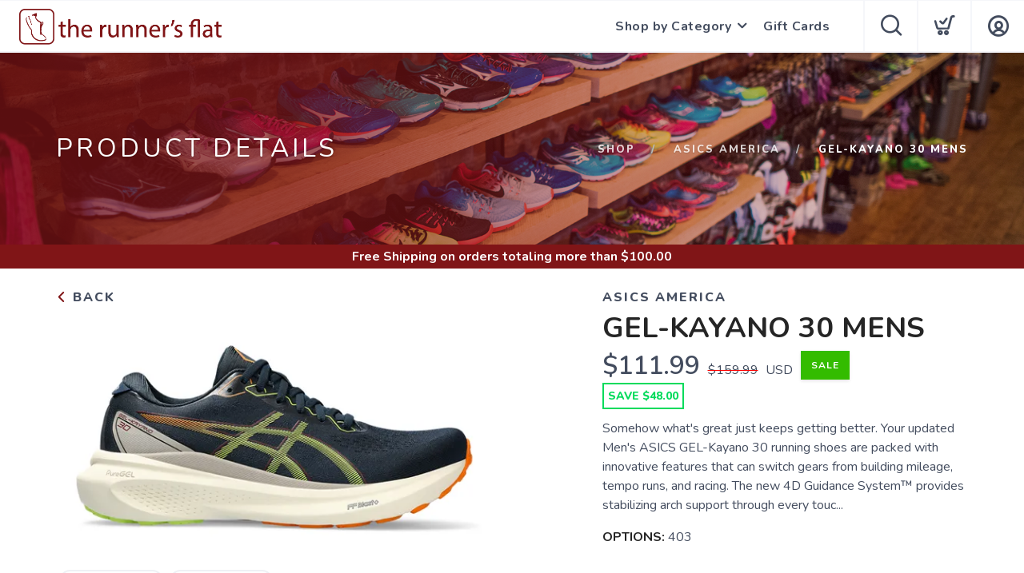

--- FILE ---
content_type: text/css; charset=UTF-8
request_url: https://shop.therunnersflat.com/assets/branding/shop.therunnersflat.com/branding.css?v=1.0.4
body_size: -83
content:
/** Custom Styles for The Runner's Flat **/
